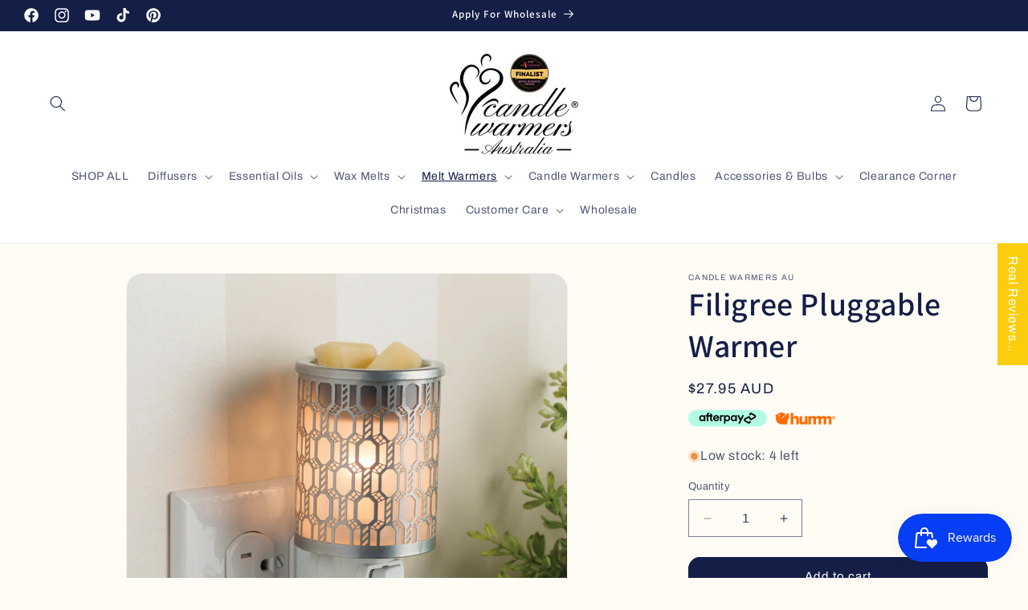

--- FILE ---
content_type: text/javascript; charset=utf-8
request_url: https://www.candlewarmersaustralia.com/products/filigree-pluggable-warmer.js
body_size: 637
content:
{"id":3953785962574,"title":"Filigree Pluggable Warmer","handle":"filigree-pluggable-warmer","description":"\u003cp\u003eFILIGREE PLUGGABLE WARMER\u003c\/p\u003e\n\u003cmeta charset=\"utf-8\"\u003e\n\u003cul\u003e\n\u003cli\u003e\n\u003cstrong\u003eDESIGN:\u003c\/strong\u003e Intricate geometric patterns in a silver finish give the Filigree Pluggable a contemporary classic look.\u003c\/li\u003e\n\u003cli\u003e\n\u003cstrong\u003eFUNCTION:\u003c\/strong\u003e Pluggable Fragrance Warmers can be used in vertical and outlets, making them ideal for above counter outlets in small rooms and spaces.\u003c\/li\u003e\n\u003cli\u003e\n\u003cstrong\u003eSMALL-SPACE FRAGRANCE:\u003c\/strong\u003e Use with one of our soy-based wax melts, ranging from artisan, classic, odor eliminating and aromatherapy.\u003c\/li\u003e\n\u003cli\u003e\n\u003cstrong\u003eUSE WITH:\u003c\/strong\u003e Shop our Candle Warmers Etc. wax fragrances \u003c\/li\u003e\n\u003cli\u003e\n\u003cstrong\u003eINCLUDES:\u003c\/strong\u003e Warmer with base, NP7 Warming bulb, 1-year limited factory warranty. \u003c\/li\u003e\n\u003c\/ul\u003e\n\u003cp\u003eThe Pluggable Fragrance Warmers by Candle Warmers Etc. are decorative and versatile fragrance warmers.  Ideal for above counter outlets in small room spaces. These warmers are designed using materials such as metal, glass, ceramic and porcelain. They come in an array of styles to fit your personal style, be it traditional or trendy, modern or farmhouse, cottage or Scandinavian and more! Uses NP7 Warming Bulb, which is included.\u003c\/p\u003e\n\u003cdiv\u003e\u003c\/div\u003e\n\u003cul\u003e\n\u003cul\u003e\u003c\/ul\u003e\n\u003c\/ul\u003e","published_at":"2019-07-12T15:38:10+10:00","created_at":"2019-07-12T15:38:10+10:00","vendor":"Candle Warmers Au","type":"Pluggable Fragrance Warmer","tags":["Melt Warmers","Pluggable Fragrance Warmer"],"price":2795,"price_min":2795,"price_max":2795,"available":true,"price_varies":false,"compare_at_price":null,"compare_at_price_min":0,"compare_at_price_max":0,"compare_at_price_varies":false,"variants":[{"id":29437971693646,"title":"Default Title","option1":"Default Title","option2":null,"option3":null,"sku":"PISIL-R","requires_shipping":true,"taxable":true,"featured_image":null,"available":true,"name":"Filigree Pluggable Warmer","public_title":null,"options":["Default Title"],"price":2795,"weight":700,"compare_at_price":null,"inventory_management":"shopify","barcode":"71693646","requires_selling_plan":false,"selling_plan_allocations":[]}],"images":["\/\/cdn.shopify.com\/s\/files\/1\/0246\/3422\/8814\/products\/PIFIL.jpg?v=1562910060"],"featured_image":"\/\/cdn.shopify.com\/s\/files\/1\/0246\/3422\/8814\/products\/PIFIL.jpg?v=1562910060","options":[{"name":"Title","position":1,"values":["Default Title"]}],"url":"\/products\/filigree-pluggable-warmer","media":[{"alt":null,"id":1298787139662,"position":1,"preview_image":{"aspect_ratio":1.0,"height":1500,"width":1500,"src":"https:\/\/cdn.shopify.com\/s\/files\/1\/0246\/3422\/8814\/products\/PIFIL.jpg?v=1562910060"},"aspect_ratio":1.0,"height":1500,"media_type":"image","src":"https:\/\/cdn.shopify.com\/s\/files\/1\/0246\/3422\/8814\/products\/PIFIL.jpg?v=1562910060","width":1500}],"requires_selling_plan":false,"selling_plan_groups":[]}

--- FILE ---
content_type: text/javascript; charset=utf-8
request_url: https://www.candlewarmersaustralia.com/products/filigree-pluggable-warmer.js
body_size: 412
content:
{"id":3953785962574,"title":"Filigree Pluggable Warmer","handle":"filigree-pluggable-warmer","description":"\u003cp\u003eFILIGREE PLUGGABLE WARMER\u003c\/p\u003e\n\u003cmeta charset=\"utf-8\"\u003e\n\u003cul\u003e\n\u003cli\u003e\n\u003cstrong\u003eDESIGN:\u003c\/strong\u003e Intricate geometric patterns in a silver finish give the Filigree Pluggable a contemporary classic look.\u003c\/li\u003e\n\u003cli\u003e\n\u003cstrong\u003eFUNCTION:\u003c\/strong\u003e Pluggable Fragrance Warmers can be used in vertical and outlets, making them ideal for above counter outlets in small rooms and spaces.\u003c\/li\u003e\n\u003cli\u003e\n\u003cstrong\u003eSMALL-SPACE FRAGRANCE:\u003c\/strong\u003e Use with one of our soy-based wax melts, ranging from artisan, classic, odor eliminating and aromatherapy.\u003c\/li\u003e\n\u003cli\u003e\n\u003cstrong\u003eUSE WITH:\u003c\/strong\u003e Shop our Candle Warmers Etc. wax fragrances \u003c\/li\u003e\n\u003cli\u003e\n\u003cstrong\u003eINCLUDES:\u003c\/strong\u003e Warmer with base, NP7 Warming bulb, 1-year limited factory warranty. \u003c\/li\u003e\n\u003c\/ul\u003e\n\u003cp\u003eThe Pluggable Fragrance Warmers by Candle Warmers Etc. are decorative and versatile fragrance warmers.  Ideal for above counter outlets in small room spaces. These warmers are designed using materials such as metal, glass, ceramic and porcelain. They come in an array of styles to fit your personal style, be it traditional or trendy, modern or farmhouse, cottage or Scandinavian and more! Uses NP7 Warming Bulb, which is included.\u003c\/p\u003e\n\u003cdiv\u003e\u003c\/div\u003e\n\u003cul\u003e\n\u003cul\u003e\u003c\/ul\u003e\n\u003c\/ul\u003e","published_at":"2019-07-12T15:38:10+10:00","created_at":"2019-07-12T15:38:10+10:00","vendor":"Candle Warmers Au","type":"Pluggable Fragrance Warmer","tags":["Melt Warmers","Pluggable Fragrance Warmer"],"price":2795,"price_min":2795,"price_max":2795,"available":true,"price_varies":false,"compare_at_price":null,"compare_at_price_min":0,"compare_at_price_max":0,"compare_at_price_varies":false,"variants":[{"id":29437971693646,"title":"Default Title","option1":"Default Title","option2":null,"option3":null,"sku":"PISIL-R","requires_shipping":true,"taxable":true,"featured_image":null,"available":true,"name":"Filigree Pluggable Warmer","public_title":null,"options":["Default Title"],"price":2795,"weight":700,"compare_at_price":null,"inventory_management":"shopify","barcode":"71693646","requires_selling_plan":false,"selling_plan_allocations":[]}],"images":["\/\/cdn.shopify.com\/s\/files\/1\/0246\/3422\/8814\/products\/PIFIL.jpg?v=1562910060"],"featured_image":"\/\/cdn.shopify.com\/s\/files\/1\/0246\/3422\/8814\/products\/PIFIL.jpg?v=1562910060","options":[{"name":"Title","position":1,"values":["Default Title"]}],"url":"\/products\/filigree-pluggable-warmer","media":[{"alt":null,"id":1298787139662,"position":1,"preview_image":{"aspect_ratio":1.0,"height":1500,"width":1500,"src":"https:\/\/cdn.shopify.com\/s\/files\/1\/0246\/3422\/8814\/products\/PIFIL.jpg?v=1562910060"},"aspect_ratio":1.0,"height":1500,"media_type":"image","src":"https:\/\/cdn.shopify.com\/s\/files\/1\/0246\/3422\/8814\/products\/PIFIL.jpg?v=1562910060","width":1500}],"requires_selling_plan":false,"selling_plan_groups":[]}